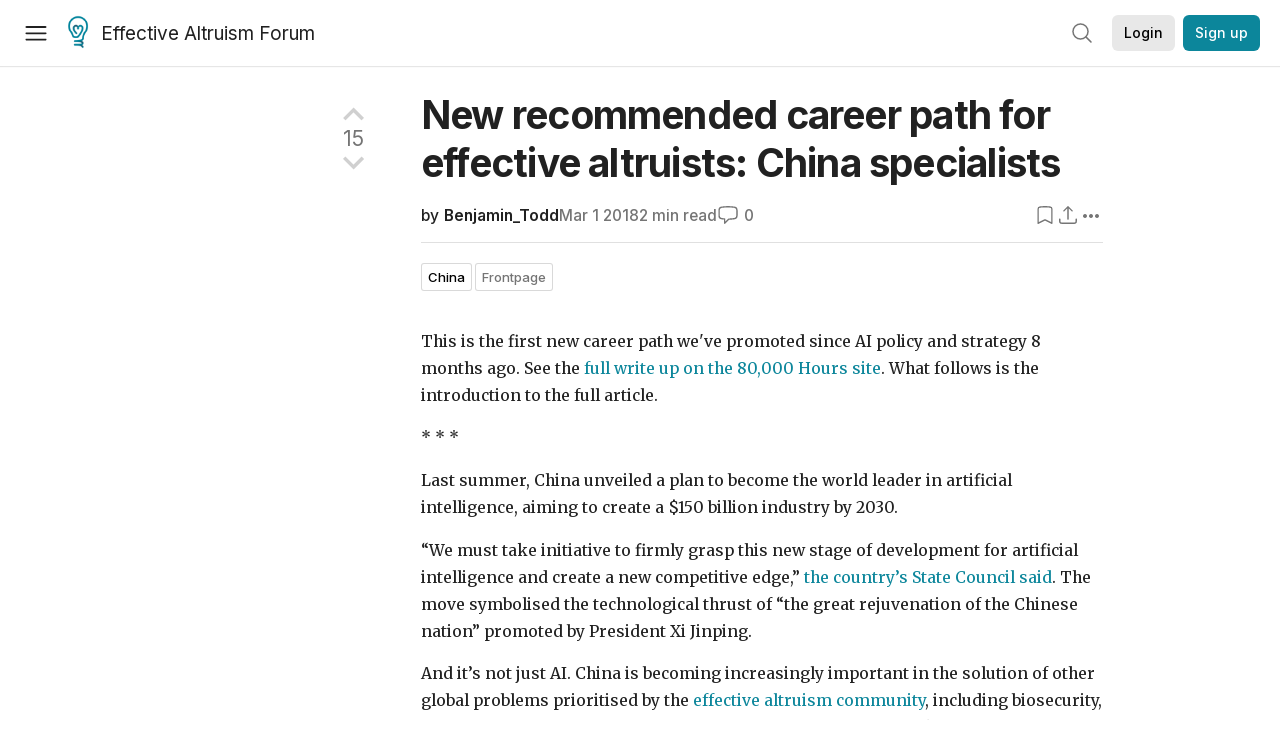

--- FILE ---
content_type: text/html; charset=utf-8
request_url: https://forum.effectivealtruism.org/posts/y4Kmnmf8meMix5DBc/new-recommended-career-path-for-effective-altruists-china
body_size: 17070
content:
<!doctype html>
<html lang="en">
<head>
<link rel="preload" as="style" href="/allStyles?hash=d8fa8304b38f50ada11e9588e98a52a637fcc8993133268fdfc8a67332ba7125&theme=%7B%22name%22%3A%22default%22%7D" /><link rel="preload" as="style" href="/allStyles?hash=9a2c530c76b1a8c52c67d9fc9c08c265758632926557993da2af83cb1b9eee5b&theme=%7B%22name%22%3A%22dark%22%7D" /><link rel="stylesheet" type="text/css" href="https://use.typekit.net/jvr1gjm.css"><link rel="stylesheet" type="text/css" href="https://use.typekit.net/tqv5rhd.css"><script>window.publicInstanceSettings = {"forumType":"EAForum","hasEvents":true,"title":"Effective Altruism Forum","tagline":"Effective altruism research, discussion and community updates","faviconUrl":"https://images.ctfassets.net/ohf186sfn6di/7J4cBC9SXCWMoqqCIqI0GI/affe205261bb8cff47501a0ada0f2268/ea-logo-square-1200x1200__1_.png?h=50","bingValidation":"956934807730F7902A92E4E5CF395944","forumSettings":{"tabTitle":"EA Forum","tabLongTitle":"Effective Altruism Forum","headerTitle":"Effective Altruism Forum","shortForumTitle":"EA Forum"},"siteNameWithArticle":"the EA Forum","taggingName":"topic","siteUrl":"https://forum.effectivealtruism.org","sentry":{"url":"https://3f843b521b2f4775bff13b82008b2f79@o241118.ingest.sentry.io/1413822","environment":"production","release":"2.1.0"},"aboutPostId":"ht2dScQTpeBXB6uMb","contactPostId":"jpqJKZm9JXgMTwSfg","introPostId":"wenu9kmeqdNfzKdFa","eaHomeSequenceId":"MWzftEpkb4Tpijjbu","eaHomeSequenceFirstPostId":"QFo7g3DFJHxYhqZue","eaHandbookPostId":"cN9Zu7dowefAfmNnH","debug":false,"testServer":false,"analytics":{"environment":"production"},"disallowCrawlers":false,"expectedDatabaseId":"de42c25fb2aa7e6db7a9298df0588d71","fmCrosspost":{"siteName":"LessWrong","baseUrl":"https://www.lesswrong.com/"},"allowTypeIIIPlayer":true,"botSite":{"redirectEnabled":true},"pg":{"idleTimeoutMs":60000},"verifyEmails":false,"hasCuratedPosts":true,"performanceMetricLogging":{"enabled":false},"twitterBot":{"enabled":false}}</script><link rel="shortcut icon" href="https://images.ctfassets.net/ohf186sfn6di/7J4cBC9SXCWMoqqCIqI0GI/affe205261bb8cff47501a0ada0f2268/ea-logo-square-1200x1200__1_.png?h=50"/><script>window.publicSettings = {"post":{"requestFeedbackKarmaLevel":200},"auth0":{"domain":"login.effectivealtruism.org","clientId":"XB2eN03HX6mJjOWYBAsw4o3hRPnhfo5q","connection":"Username-Password-Authentication"},"forum":{"postInterval":20,"maxPostsPerDay":10},"ipapi":{"apiKey":"IhJaJy9u2XHvm1WGLvYnhDZlS7h43iuaIPJbfUbLTIm5pL7MuR"},"type3":{"cutoffDate":"2023-05-01","karmaCutoff":100,"explicitlyAllowedPostIds":["m65R6pAAvd99BNEZL","Dtr8aHqCQSDhyueFZ","nzB7sphAgJDQGaLrG","6dsrwxHtCgYfJNptp","XCwNigouP88qhhei2","znFAeeKk566bCNMNE","bsE5t6qhGC65fEpzN","FpjQMYQmS3rWewZ83","jk7A3NMdbxp65kcJJ","omoZDu8ScNbot6kXS","hkimyETEo76hJ6NpW","pMsnCieusmYqGW26W","GsjmufaebreiaivF7","LpkXtFXdsRd4rG8Kb","KKzMMPpyv8NyYsJwG","mfAbsrd2ZahmwHq2G","qFfs5zXFGJaoXzb92","zu28unKfTHoxRWpGn","CfcvPBY9hdsenMHCr","JJuEKwRm3oDC3qce7","NFGEgEaLbtyrZ9dX3","pxALB46SEkwNbfiNS","CmGPp5p9RvTLuuzbt","QZy5gJ6JaxGtH7FQq","RQCTw3C59o4XsHvZ4","zdAst6ezi45cChRi6","oRx3LeqFdxN2JTANJ","KfqFLDkoccf8NQsQe","SatDeTkLtHiMrtDjc","i9RJjun327SnT3vW8","P52eSwfmwaN2uwrcM","euBJ4rgfhZBkmBDRT","M2gBGYWEQDnrPt6nb","XHZJ9i7QBtAJZ6byW","sqMgzYpvrdA6Dimfi","u8eif2FkHiaYiAdfH","cZCdfR2nxXQgrzESQ","8RcFQPiza2rvicNqw","2pNAPEQ8av3dQyXBX","yisrgRsi4v3uyhujw","jYT6c8ByLfDpYtwE9","4kqiHGrZh6Rj7EmEW","uLxjjdq6s94X5Yyoc","on34kaRXfQXMFvE6N","ATpxEPwCQWQAFf4XX","pseF3ZmY7uhLtdwss","wicAtfihz2JmPRgez","eyDDjYrG3i3PRGxtc","jSPGFxLmzJTYSZTK3","mCtZF5tbCYW2pRjhi","bDaQsDntmSZPgiSbd","2WS3i7eY4CdLH99eg","2iAwiBQm535ZSYSmo","EbvJRAvwtKAMBn2td","sLcQ4zdAnKZuMPp5u","6fzEkiiSjGn46aMWZ","hRJueS96CMLajeF57","apKTPEcRm6jSFaMya","HX9ZDGwwSxAab46N9","Bd7K4XCg4BGEaSetp","CkikpvdkkLLJHhLXL"]},"locale":"en","mapbox":{"apiKey":"pk.eyJ1IjoiY2VudHJlZm9yZWZmZWN0aXZlYWx0cnVpc20iLCJhIjoiY2txdWI4a3hqMDJ1cTJvcGJxdjhyNHBnbyJ9.MffE4UUmOgSecrNt60DSCw"},"petrov":{"afterTime":1635239887906,"beforeTime":1631226712000},"algolia":{"appId":"J261XPY4TF","searchKey":"a18008476db83aaca9b51b6444d80d18","indexPrefix":"test_","autoSyncIndexes":false},"botSite":{"url":"https://forum-bots.effectivealtruism.org","userAgentRegexes":{".*":[".*scalaj-http/.*",".*python-requests/.*",".*python-httpx/.*",".*okhttp/.*",".*axios/.*",".*PostmanRuntime/.*",".*WordPress/.*;.*",".*Go-http-client/.*",".*scrapy/.*"],"/all(p|P)osts\\?.*":[".*Mozilla/5.0.*AppleWebKit/537.36.*bingbot/.*",".*Mozilla/5.0.*YandexRenderResourcesBot/.*",".*Mozilla/5.0.*YandexBot/.*",".*Mozilla/5.0.*SemrushBot.*",".*Mozilla/5.0.*Googlebot/.*",".*Mozilla/5.0.*MegaIndex.ru/.*"]}},"datadog":{"rumSampleRate":0,"tracingSampleRate":100,"sessionReplaySampleRate":0},"logoUrl":"https://images.ctfassets.net/ohf186sfn6di/7J4cBC9SXCWMoqqCIqI0GI/affe205261bb8cff47501a0ada0f2268/ea-logo-square-1200x1200__1_.png?h=100","amaTagId":"nj9svkXCASvFayRrR","ckEditor":{"uploadUrl":"https://39669.cke-cs.com/easyimage/upload/","webSocketUrl":"39669.cke-cs.com/ws"},"debuggers":["twitter-bot"],"mailchimp":{"eaForumListId":"563e6dbcfa","forumDigestListId":"7457c7ff3e","eaNewsletterListId":"51c1df13ac"},"reCaptcha":{"apiKey":"6LdJj6QUAAAAAG6U6e_nhCnpY06M3og1tYuKhW5U"},"siteImage":"https://res.cloudinary.com/cea/image/upload/v1582740871/EA_Forum_OG_Image.png","cloudinary":{"cloudName":"cea","uploadPresetBanner":"dg6sakas","uploadPresetDigest":"kwiphued","uploadPresetProfile":"ckffb3g5","uploadPresetGridImage":"omqmhwsk","uploadPresetSpotlight":"dg6sakas","uploadPresetEventImage":"r8g0ckcq","uploadPresetSocialPreview":"xgsjqx55"},"googleMaps":{"apiKey":"AIzaSyB0udA9kJ6zx86V_PE1MQEj7nf6iypL6uU"},"moderation":{"reasonsForInitialReview":["mapLocation","firstPost","firstComment","contactedTooManyUsers","bio","website","profileImage"]},"buttonBurst":{"enabled":false},"adminAccount":{"email":"forum@effectivealtruism.org","username":"AdminTeam"},"annualReview":{"end":"2022-02-01","start":"2021-12-01","reviewPhaseEnd":"2022-01-15","nominationPhaseEnd":"2021-12-14","announcementPostPath":"/posts/jB7Ten8qmDszRMTho/forum-review-the-best-of-ea-2011-2020"},"showSmallpox":false,"batchHttpLink":{"batchMax":10},"intercomAppId":"xycbzvda","showEAGBanner":false,"elicitSourceId":"4M2468qIv","isProductionDB":true,"commentInterval":8,"elicitSourceURL":"https://forum.effectivealtruism.org","eventBannerLink":"/posts/iGvRmX9L7rsYTHedR/world-malaria-day-reflecting-on-past-victories-and","googleDocImport":{"enabled":true},"moderationEmail":"forum@effectivealtruism.org","openThreadTagId":"eTLv8KzwBGcDip9Wi","showEventBanner":false,"startHerePostId":"BsnGqnLzrLdmsYTGt","timeDecayFactor":0.8,"googleTagManager":{"apiKey":"GTM-5VK8D73"},"hasCookieConsent":true,"hasProminentLogo":true,"subforumTagSlugs":["software-engineering","bioethics","effective-giving","forecasting-and-estimation"],"frontpageAlgorithm":{"cacheDisabled":true,"daysAgoCutoff":21,"decayFactorSlowest":0.5},"legacyRouteAcronym":"ea","showHandbookBanner":false,"subforumCommentBonus":{"base":20,"duration":48,"exponent":0.3,"magnitude":100},"subforumIntroMessage":"\n<h2>What is a subforum?<\/h2>\n<p>Subforums are spaces for discussion, questions, and more\ndetailed posts about particular topics. Full posts in this\nspace may also appear on the Frontpage, and posts from other\nparts of the EA Forum may appear here if relevant tags are applied.\nDiscussions in this space will never appear elsewhere.<\/p>","defaultVisibilityTags":[{"tagId":"ZCihBFp5P64JCvQY6","tagName":"Community","filterMode":"Hidden"}],"showHomepageWrappedAd":false,"eventBannerMobileImage":"Banner/world_malaria_day_mobile.png","linkpostUrlPlaceholder":"http://johnsalvatier.org/blog/2017/reality-has-a-surprising-amount-of-detail","maxDocumentsPerRequest":5000,"defaultSequenceBannerId":"Banner/yeldubyolqpl3vqqy0m6.jpg","eventBannerDesktopImage":"Banner/world_malaria_day_web.png","useExperimentalTagStyle":false,"newUserIconKarmaThreshold":50,"hideUnreviewedAuthorComments":"2023-02-08T17:00:00","commentRateLimitDownvoteRatio":0.3,"commentRateLimitKarmaThreshold":30}</script><script>window.tabId = null</script><script>window.isReturningVisitor = false</script><script async src="/js/bundle.js?hash=329d41c482155ffd1b4b2cf79fb5dcbbbfd2a8745a4a00217b5703d56894a1a7"></script><meta data-react-helmet="true" charSet="utf-8"/><meta data-react-helmet="true" name="viewport" content="width=device-width, initial-scale=1"/><title data-react-helmet="true">New recommended career path for effective altruists: China specialists — EA Forum</title><meta data-react-helmet="true" name="twitter:image:src" content="https://res.cloudinary.com/cea/image/upload/v1582740871/EA_Forum_OG_Image.png"/><meta data-react-helmet="true" property="og:image" content="https://res.cloudinary.com/cea/image/upload/v1582740871/EA_Forum_OG_Image.png"/><meta data-react-helmet="true" http-equiv="Accept-CH" content="DPR, Viewport-Width, Width"/><meta data-react-helmet="true" property="og:title" content="New recommended career path for effective altruists: China specialists — EA Forum"/><meta data-react-helmet="true" name="description" content="This is the first new career path we&#x27;ve promoted since AI policy and strategy 8 months ago. See the full write up on the 80,000 Hours site. What foll…"/><meta data-react-helmet="true" name="twitter:description" content="This is the first new career path we&#x27;ve promoted since AI policy and strategy 8 months ago. See the full write up on the 80,000 Hours site. What foll…"/><meta data-react-helmet="true" property="og:type" content="article"/><meta data-react-helmet="true" property="og:url" content="https://forum.effectivealtruism.org/posts/y4Kmnmf8meMix5DBc/new-recommended-career-path-for-effective-altruists-china"/><meta data-react-helmet="true" property="og:description" content="This is the first new career path we&#x27;ve promoted since AI policy and strategy 8 months ago. See the full write up on the 80,000 Hours site. What foll…"/><meta data-react-helmet="true" http-equiv="delegate-ch" content="sec-ch-dpr https://res.cloudinary.com;"/><meta data-react-helmet="true" name="citation_title" content="New recommended career path for effective altruists: China specialists"/><meta data-react-helmet="true" name="citation_author" content="Benjamin_Todd"/><link data-react-helmet="true" rel="sitemap" type="application/xml" title="Sitemap" href="/sitemap.xml"/><link data-react-helmet="true" rel="canonical" href="https://forum.effectivealtruism.org/posts/y4Kmnmf8meMix5DBc/new-recommended-career-path-for-effective-altruists-china"/><link data-react-helmet="true" rel="alternate" type="application/rss+xml" href="https://forum.effectivealtruism.org/feed.xml"/><meta name="twitter:card" content="summary"/><link data-react-helmet="true" rel="stylesheet" href="https://fonts.googleapis.com/css?family=Merriweather:300,300italic,400,400italic,500,500italic,600,600italic,700,700italic&amp;subset=all"/><link data-react-helmet="true" rel="stylesheet" href="https://fonts.googleapis.com/css?family=Inter:300,300italic,400,400italic,450,450italic,500,500italic,600,600italic,700,700italic"/><script data-react-helmet="true" type="application/ld+json">{"@context":"http://schema.org","@type":"DiscussionForumPosting","url":"https://forum.effectivealtruism.org/posts/y4Kmnmf8meMix5DBc/new-recommended-career-path-for-effective-altruists-china","text":"<html><body><p>This is the first new career path we&apos;ve promoted since AI policy and strategy 8 months ago. See the <a href=\"https://80000hours.org/articles/china-careers/\">full write up on the 80,000 Hours site<\/a>. What follows is the introduction to the full article.<\/p>\n<p>* * *<\/p>\n<p>Last summer, China unveiled a plan to become the world leader in artificial intelligence, aiming to create a $150 billion industry by 2030.<\/p>\n<p>&#x201C;We must take initiative to firmly grasp this new stage of development for artificial intelligence and create a new competitive edge,&#x201D;&#xA0;<a href=\"https://www.reuters.com/article/us-china-ai/china-aims-to-become-world-leader-in-ai-challenges-u-s-dominance-idUSKBN1A5103\">the country&#x2019;s State Council said<\/a>. The move symbolised the technological thrust of &#x201C;the great rejuvenation of the Chinese nation&#x201D; promoted by President Xi Jinping.<\/p>\n<p>And it&#x2019;s not just AI. China is becoming increasingly important in the solution of other global problems prioritised by the&#xA0;<a href=\"https://www.effectivealtruism.org/\">effective altruism community<\/a>, including biosecurity, factory farming and nuclear security. But few in the community know much about the country, and coordination between Chinese and Western organisations seems like it could be improved a great deal.<\/p>\n<p>This suggests that a high-impact career path could be to develop expertise in the intersection between China, effective altruism and pressing global issues. Once you&#x2019;ve attained this expertise, you can use it to carry out research into global priorities or AI strategy; work in governments setting relevant areas of China-West policy, advise Western groups on how to work together with their Chinese counterparts, and other projects that we&#x2019;ll sketch below.<\/p>\n<p>For this reason, we&#x2019;ve added &#x201C;China specialists&#x201D; to the list of priority career paths we&#x2019;re preparing to publish. Although there&#x2019;s still much we don&#x2019;t understand about this area, we think it&#x2019;s an option especially worth considering if you&#x2019;re aligned with the effective altruism community, have an interest in China, and are relatively good at humanities compared to quantitative skills.<\/p>\n<p>In the rest of this article, we explain why understanding China is valuable. Then, we suggest concrete career steps you could take along this path, both in the short and long term, whether you have a Chinese or Western background. We&#x2019;ll also explain why we don&#x2019;t think&#xA0;<em>outreach<\/em>&#xA0;in China is a good idea right now.<\/p>\n<p>There are already several people going down this path, but we need a lot more expertise and connections. In the next few years, it seems useful for up to 10-20 people in the community to develop significant expertise across the relevant topics.<\/p>\n<p>For this reason, we recently began working with a part-time specialist advisor focused on China, who co-authored this post, and can provide one-on-on-one advice, introductions to others working in this area, and help finding funding.<\/p>\n<p>What follows:<\/p>\n<ul>\n<li><span><span>Why is it important to understand China?<\/span><\/span><\/li>\n<li><span><span>Which topics are most important to understand?<\/span><\/span><\/li>\n<li><span><span>Why we don&apos;t want to do &quot;outreach&quot; in China.<\/span><\/span><\/li>\n<li><span><span>How you can start a career in this area.<\/span><\/span><\/li>\n<li><span><span>If you already have knowledge of China, what to do.&#xA0;<\/span><\/span><\/li>\n<li><span><span>Who is a good fit for this option.<\/span><\/span><\/li>\n<li><span><span>How Russia and India compare.<\/span><\/span><\/li>\n<\/ul>\n<p>&#xA0;<\/p>\n<p><a href=\"https://80000hours.typeform.com/to/hgspaj?src=article__EAForum&amp;int_campaign=article__china-careers&amp;utm_campaign=article__china-careers\">Let us know<\/a> if you&apos;re interested in&#xA0;entering this path.<\/p>\n<p><a href=\"https://80000hours.org/articles/china-careers/\">Read the full article.<\/a><\/p>\n<p>&#xA0;<\/p><\/body><\/html>","mainEntityOfPage":{"@type":"WebPage","@id":"https://forum.effectivealtruism.org/posts/y4Kmnmf8meMix5DBc/new-recommended-career-path-for-effective-altruists-china"},"headline":"New recommended career path for effective altruists: China specialists","description":"This is the first new career path we've promoted since AI policy and strategy 8 months ago. See the full write up on the 80,000 Hours site. What foll…","datePublished":"2018-03-01T21:18:46.124Z","about":[{"@type":"Thing","name":"China","url":"https://forum.effectivealtruism.org/topics/china","description":"<p>The <strong>China<\/strong> tag is for posts that are about China, that address how China is relevant to various issues EAs care about, or that are relevant to how one could have an impact by engaging with China.<\/p><h2>Further reading<\/h2><p>Wiblin, Robert &amp; Keiran Harris (2020) <a href=\"https://80000hours.org/podcast/episodes/jeffrey-ding-china-ai-dream/\">China, its AI dream, and what we get wrong about both<\/a>, <i>80,000 Hours<\/i>, February 6.<br><i>An extended interview with Jeff Ding about China's AI strategy<\/i>.<\/p><h2>Related entries<\/h2><p><a href=\"https://forum.effectivealtruism.org/tag/global-outreach\">global outreach<\/a> | <a href=\"https://forum.effectivealtruism.org/tag/international-relations\">international relations<\/a><\/p>"}],"author":[{"@type":"Person","name":"Benjamin_Todd","url":"https://forum.effectivealtruism.org/users/benjamin_todd"}],"interactionStatistic":[{"@type":"InteractionCounter","interactionType":{"@type":"http://schema.org/CommentAction"},"userInteractionCount":0},{"@type":"InteractionCounter","interactionType":{"@type":"http://schema.org/LikeAction"},"userInteractionCount":15}]}</script><script>window.themeOptions = {"name":"auto"}</script><style id="jss-insertion-start"></style><style id="jss-insertion-end"></style><style id="main-styles">@import url("/allStyles?hash=d8fa8304b38f50ada11e9588e98a52a637fcc8993133268fdfc8a67332ba7125&theme=%7B%22name%22%3A%22default%22%7D") screen and (prefers-color-scheme: light);
@import url("/allStyles?hash=9a2c530c76b1a8c52c67d9fc9c08c265758632926557993da2af83cb1b9eee5b&theme=%7B%22name%22%3A%22dark%22%7D") screen and (prefers-color-scheme: dark);
@import url("/allStyles?hash=d8fa8304b38f50ada11e9588e98a52a637fcc8993133268fdfc8a67332ba7125&theme=%7B%22name%22%3A%22default%22%7D") print;
</style></head>
<body class="welcomeBoxABTest_control twoLineEventsSidebar_expanded">
<div id="react-app"><link rel="preload" as="image" href="https://images.ctfassets.net/ohf186sfn6di/7J4cBC9SXCWMoqqCIqI0GI/affe205261bb8cff47501a0ada0f2268/ea-logo-square-1200x1200__1_.png?h=100"/><div class="wrapper" id="wrapper"><noscript class="noscript-warning"> This website requires javascript to properly function. Consider activating javascript to get access to all site functionality. </noscript><noscript><iframe src="https://www.googletagmanager.com/ns.html?id=GTM-5VK8D73" height="0" width="0" style="display:none;visibility:hidden"></iframe></noscript><div class="Header-root"><div style="height:66px" class="Header-headroom headroom-wrapper"><div class="headroom headroom--unfixed"><header class="Header-appBar"><div class="MuiToolbar-root MuiToolbar-regular"><button tabindex="0" class="MuiButtonBase-root MuiIconButton-root MuiIconButton-colorInherit Header-menuButton" type="button" aria-label="Menu"><span class="MuiIconButton-label"><svg width="20" height="20" viewBox="0 0 20 20" fill="none" xmlns="http://www.w3.org/2000/svg" class="Header-icon ForumIcon-root"><path d="M2 5H18M2 10.25H18M2 15.5H18" stroke="currentColor" stroke-width="1.5" stroke-linecap="round" stroke-linejoin="round"></path></svg></span><span class="MuiTouchRipple-root"></span></button><h2 class="Typography-root Typography-title Header-title"><div class="Header-hideSmDown"><div class="Header-titleSubtitleContainer"><div class="Header-titleFundraiserContainer"><a class="Header-titleLink" href="/"><div class="Header-siteLogo"><img class="SiteLogo-root" src="https://images.ctfassets.net/ohf186sfn6di/7J4cBC9SXCWMoqqCIqI0GI/affe205261bb8cff47501a0ada0f2268/ea-logo-square-1200x1200__1_.png?h=100" title="Effective Altruism Forum" alt="Effective Altruism Forum Logo"/></div>Effective Altruism Forum</a></div></div></div><div class="Header-hideMdUp Header-titleFundraiserContainer"><a class="Header-titleLink" href="/"><div class="Header-siteLogo"><img class="SiteLogo-root" src="https://images.ctfassets.net/ohf186sfn6di/7J4cBC9SXCWMoqqCIqI0GI/affe205261bb8cff47501a0ada0f2268/ea-logo-square-1200x1200__1_.png?h=100" title="Effective Altruism Forum" alt="Effective Altruism Forum Logo"/></div>EA Forum</a></div></h2><div class="Header-rightHeaderItems"><div class="SearchBar-root"><div class="SearchBar-rootChild"><div class="SearchBar-searchInputArea SearchBar-searchInputAreaSmall"><div><button tabindex="0" class="MuiButtonBase-root MuiIconButton-root SearchBar-searchIconButton SearchBar-searchIconButtonSmall" type="button"><span class="MuiIconButton-label"><svg xmlns="http://www.w3.org/2000/svg" fill="none" viewBox="0 0 24 24" stroke-width="1.5" stroke="currentColor" aria-hidden="true" class="SearchBar-searchIcon ForumIcon-root"><path stroke-linecap="round" stroke-linejoin="round" d="M21 21l-5.197-5.197m0 0A7.5 7.5 0 105.196 5.196a7.5 7.5 0 0010.607 10.607z"></path></svg></span><span class="MuiTouchRipple-root"></span></button></div><div></div></div></div></div><div class="UsersAccountMenu-root"><button tabindex="0" class="MuiButtonBase-root MuiButton-root MuiButton-contained MuiButton-containedPrimary MuiButton-raised MuiButton-raisedPrimary EAButton-root UsersAccountMenu-login EAButton-variantContained EAButton-greyContained" type="button" data-testid="user-login-button"><span class="MuiButton-label">Login</span><span class="MuiTouchRipple-root"></span></button><button tabindex="0" class="MuiButtonBase-root MuiButton-root MuiButton-contained MuiButton-containedPrimary MuiButton-raised MuiButton-raisedPrimary EAButton-root UsersAccountMenu-signUp EAButton-variantContained" type="button" data-testid="user-signup-button"><span class="MuiButton-label">Sign up</span><span class="MuiTouchRipple-root"></span></button></div></div></div></header></div></div></div><div class=""><div class="Layout-searchResultsArea"></div><div class="Layout-main Layout-whiteBackground Layout-mainNoFooter"><div><div class="PostsPage-readingProgressBar"></div><div class="ToCColumn-root ToCColumn-tocActivated"><div class="ToCColumn-header"><div class="PostsPage-title"><div class="PostsPage-centralColumn"><div class="PostsPagePostHeader-header"><div class="PostsPagePostHeader-headerLeft"><div><h1 class="Typography-root Typography-display3 PostsPageTitle-root"><a class="PostsPageTitle-link" href="/posts/y4Kmnmf8meMix5DBc/new-recommended-career-path-for-effective-altruists-china">New recommended career path for effective altruists: China<!-- --> <span class="PostsPageTitle-lastWord">specialists</span></a></h1></div><div class="PostsPagePostHeader-authorAndSecondaryInfo"><div class="PostsPagePostHeader-authorInfo"><div class="PostsPagePostHeader-authors"><span class="Typography-root Typography-body1 PostsAuthors-root">by <span class="PostsAuthors-authorName"><span><span class=""><a class="UsersNameDisplay-noColor" href="/users/benjamin_todd?from=post_header">Benjamin_Todd</a></span></span></span></span></div></div><div class="PostsPagePostHeader-secondaryInfo"><div class="PostsPagePostHeader-secondaryInfoLeft"><span class="LWTooltip-root"><span class="PostsPageDate-date"><time dateTime="2018-03-01T21:18:46.124Z">Mar 1 2018</time></span></span><span class="LWTooltip-root"><span class="ReadTime-root">2<!-- --> min read</span></span><span class="LWTooltip-root"><a class="PostsPagePostHeader-secondaryInfoLink"><svg xmlns="http://www.w3.org/2000/svg" fill="none" viewBox="0 0 24 24" stroke-width="1.5" stroke="currentColor" aria-hidden="true" class="PostsPagePostHeader-commentIcon ForumIcon-root"><path stroke-linecap="round" stroke-linejoin="round" d="M2.25 12.76c0 1.6 1.123 2.994 2.707 3.227 1.087.16 2.185.283 3.293.369V21l4.076-4.076a1.526 1.526 0 011.037-.443 48.282 48.282 0 005.68-.494c1.584-.233 2.707-1.626 2.707-3.228V6.741c0-1.602-1.123-2.995-2.707-3.228A48.394 48.394 0 0012 3c-2.392 0-4.744.175-7.043.513C3.373 3.746 2.25 5.14 2.25 6.741v6.018z"></path></svg> <!-- -->0</a></span></div><div class="PostsPagePostHeader-secondaryInfoRight"><span class="LWTooltip-root"><span class="BookmarkButton-container"><svg xmlns="http://www.w3.org/2000/svg" fill="none" viewBox="0 0 24 24" stroke-width="1.5" stroke="currentColor" aria-hidden="true" class="PostsPagePostHeader-bookmarkButton ForumIcon-root"><path stroke-linecap="round" stroke-linejoin="round" d="M17.593 3.322c1.1.128 1.907 1.077 1.907 2.185V21L12 17.25 4.5 21V5.507c0-1.108.806-2.057 1.907-2.185a48.507 48.507 0 0111.186 0z"></path></svg> </span></span><div class="SharePostButton-root"><div><span class="LWTooltip-root"><svg xmlns="http://www.w3.org/2000/svg" fill="none" viewBox="0 0 24 24" stroke-width="1.5" stroke="currentColor" aria-hidden="true" class="SharePostButton-icon ForumIcon-root"><path stroke-linecap="round" stroke-linejoin="round" d="M3 16.5v2.25A2.25 2.25 0 005.25 21h13.5A2.25 2.25 0 0021 18.75V16.5m-13.5-9L12 3m0 0l4.5 4.5M12 3v13.5"></path></svg></span></div></div><span class="PostsPagePostHeader-actions"><div class="PostActionsButton-root"><div><svg class="MuiSvgIcon-root PostActionsButton-icon" focusable="false" viewBox="0 0 24 24" aria-hidden="true" role="presentation"><path fill="none" d="M0 0h24v24H0z"></path><path d="M6 10c-1.1 0-2 .9-2 2s.9 2 2 2 2-.9 2-2-.9-2-2-2zm12 0c-1.1 0-2 .9-2 2s.9 2 2 2 2-.9 2-2-.9-2-2-2zm-6 0c-1.1 0-2 .9-2 2s.9 2 2 2 2-.9 2-2-.9-2-2-2z"></path></svg></div></div></span></div></div></div></div><div class="PostsPagePostHeader-headerVote"><div class="PostsVoteDefault-voteBlock"><div class="PostsVoteDefault-upvote"><button tabindex="0" class="MuiButtonBase-root MuiIconButton-root VoteArrowIconHollow-root VoteArrowIconHollow-up" type="button"><span class="MuiIconButton-label"><svg class="MuiSvgIcon-root VoteArrowIconHollow-smallArrow" focusable="false" viewBox="6 6 12 12" aria-hidden="true" role="presentation" style="color:inherit"><path d="M7.41 15.41L12 10.83l4.59 4.58L18 14l-6-6-6 6z"></path><path fill="none" d="M0 0h24v24H0z"></path></svg><svg class="MuiSvgIcon-root VoteArrowIconHollow-bigArrow VoteArrowIconHollow-exited" focusable="false" viewBox="6 6 12 12" aria-hidden="true" role="presentation"><path d="M7.41 15.41L12 10.83l4.59 4.58L18 14l-6-6-6 6z"></path><path fill="none" d="M0 0h24v24H0z"></path></svg></span></button></div><div class="PostsVoteDefault-voteScores"><span><h1 class="Typography-root Typography-headline PostsVoteDefault-voteScore">15</h1></span></div><div class="PostsVoteDefault-downvote"><button tabindex="0" class="MuiButtonBase-root MuiIconButton-root VoteArrowIconHollow-root VoteArrowIconHollow-down" type="button"><span class="MuiIconButton-label"><svg class="MuiSvgIcon-root VoteArrowIconHollow-smallArrow" focusable="false" viewBox="6 6 12 12" aria-hidden="true" role="presentation" style="color:inherit"><path d="M7.41 15.41L12 10.83l4.59 4.58L18 14l-6-6-6 6z"></path><path fill="none" d="M0 0h24v24H0z"></path></svg><svg class="MuiSvgIcon-root VoteArrowIconHollow-bigArrow VoteArrowIconHollow-exited" focusable="false" viewBox="6 6 12 12" aria-hidden="true" role="presentation"><path d="M7.41 15.41L12 10.83l4.59 4.58L18 14l-6-6-6 6z"></path><path fill="none" d="M0 0h24v24H0z"></path></svg></span></button></div></div></div></div><div class="PostsPagePostHeader-headerFooter"><div class="PostsPagePostHeader-tagSection"><span class="FooterTagList-root FooterTagList-allowTruncate FooterTagList-overrideMargins"><span class=""><span class="FooterTag-root"><a href="/topics/china"><span class="FooterTag-name">China</span></a></span></span><a class="FooterTagList-postTypeLink" href="/about#Finding_content"><span class="LWTooltip-root"><div class="FooterTagList-frontpageOrPersonal">Frontpage</div></span></a></span></div></div></div></div></div><div class="ToCColumn-gap1"></div><div class="ToCColumn-content"><div id="postBody" class="PostsPage-centralColumn PostsPage-postBody PostsPage-audioPlayerHidden"><div class="PostsPage-postContent instapaper_body ContentStyles-base content ContentStyles-postBody"><div id="postContent"><div><div><div><p>This is the first new career path we&#x27;ve promoted since AI policy and strategy 8 months ago. See the <span><span><a href="https://80000hours.org/articles/china-careers/">full write up on the 80,000 Hours site</a></span></span>. What follows is the introduction to the full article.</p>
<p>* * *</p>
<p>Last summer, China unveiled a plan to become the world leader in artificial intelligence, aiming to create a $150 billion industry by 2030.</p>
<p>“We must take initiative to firmly grasp this new stage of development for artificial intelligence and create a new competitive edge,” <span><span><a href="https://www.reuters.com/article/us-china-ai/china-aims-to-become-world-leader-in-ai-challenges-u-s-dominance-idUSKBN1A5103">the country’s State Council said</a></span></span>. The move symbolised the technological thrust of “the great rejuvenation of the Chinese nation” promoted by President Xi Jinping.</p>
<p>And it’s not just AI. China is becoming increasingly important in the solution of other global problems prioritised by the <span><span><a href="https://www.effectivealtruism.org/">effective altruism community</a></span></span>, including biosecurity, factory farming and nuclear security. But few in the community know much about the country, and coordination between Chinese and Western organisations seems like it could be improved a great deal.</p>
<p>This suggests that a high-impact career path could be to develop expertise in the intersection between China, effective altruism and pressing global issues. Once you’ve attained this expertise, you can use it to carry out research into global priorities or AI strategy; work in governments setting relevant areas of China-West policy, advise Western groups on how to work together with their Chinese counterparts, and other projects that we’ll sketch below.</p>
<p>For this reason, we’ve added “China specialists” to the list of priority career paths we’re preparing to publish. Although there’s still much we don’t understand about this area, we think it’s an option especially worth considering if you’re aligned with the effective altruism community, have an interest in China, and are relatively good at humanities compared to quantitative skills.</p>
<p>In the rest of this article, we explain why understanding China is valuable. Then, we suggest concrete career steps you could take along this path, both in the short and long term, whether you have a Chinese or Western background. We’ll also explain why we don’t think <em>outreach</em> in China is a good idea right now.</p>
<p>There are already several people going down this path, but we need a lot more expertise and connections. In the next few years, it seems useful for up to 10-20 people in the community to develop significant expertise across the relevant topics.</p>
<p>For this reason, we recently began working with a part-time specialist advisor focused on China, who co-authored this post, and can provide one-on-on-one advice, introductions to others working in this area, and help finding funding.</p>
<p>What follows:</p>
<ul>
<li><span><span>Why is it important to understand China?</span></span></li>
<li><span><span>Which topics are most important to understand?</span></span></li>
<li><span><span>Why we don&#x27;t want to do &quot;outreach&quot; in China.</span></span></li>
<li><span><span>How you can start a career in this area.</span></span></li>
<li><span><span>If you already have knowledge of China, what to do. </span></span></li>
<li><span><span>Who is a good fit for this option.</span></span></li>
<li><span><span>How Russia and India compare.</span></span></li>
</ul>
<p> </p>
<p><span><span><a href="https://80000hours.typeform.com/to/hgspaj?src=article__EAForum&amp;int_campaign=article__china-careers&amp;utm_campaign=article__china-careers">Let us know</a></span></span> if you&#x27;re interested in entering this path.</p>
<p><span><span><a href="https://80000hours.org/articles/china-careers/">Read the full article.</a></span></span></p>
<p> </p></div></div></div></div></div></div><div class="PostsPage-centralColumn PostsPage-betweenPostAndComments"><div class="PostsPagePostFooter-footerSection"><div class="PostsPagePostFooter-voteBottom"><div class="EAEmojisVoteOnPost-root"><div class="PostsVoteDefault-voteBlockHorizontal"><div class="PostsVoteDefault-upvoteHorizontal"><button tabindex="0" class="MuiButtonBase-root MuiIconButton-root VoteArrowIconHollow-root VoteArrowIconHollow-up" type="button"><span class="MuiIconButton-label"><svg class="MuiSvgIcon-root VoteArrowIconHollow-smallArrow" focusable="false" viewBox="6 6 12 12" aria-hidden="true" role="presentation" style="color:inherit"><path d="M7.41 15.41L12 10.83l4.59 4.58L18 14l-6-6-6 6z"></path><path fill="none" d="M0 0h24v24H0z"></path></svg><svg class="MuiSvgIcon-root VoteArrowIconHollow-bigArrow VoteArrowIconHollow-exited" focusable="false" viewBox="6 6 12 12" aria-hidden="true" role="presentation"><path d="M7.41 15.41L12 10.83l4.59 4.58L18 14l-6-6-6 6z"></path><path fill="none" d="M0 0h24v24H0z"></path></svg></span></button></div><div class="PostsVoteDefault-voteScoresHorizontal"><span><h1 class="Typography-root Typography-headline PostsVoteDefault-voteScore">15</h1></span></div><div class="PostsVoteDefault-downvoteHorizontal"><button tabindex="0" class="MuiButtonBase-root MuiIconButton-root VoteArrowIconHollow-root VoteArrowIconHollow-down" type="button"><span class="MuiIconButton-label"><svg class="MuiSvgIcon-root VoteArrowIconHollow-smallArrow" focusable="false" viewBox="6 6 12 12" aria-hidden="true" role="presentation" style="color:inherit"><path d="M7.41 15.41L12 10.83l4.59 4.58L18 14l-6-6-6 6z"></path><path fill="none" d="M0 0h24v24H0z"></path></svg><svg class="MuiSvgIcon-root VoteArrowIconHollow-bigArrow VoteArrowIconHollow-exited" focusable="false" viewBox="6 6 12 12" aria-hidden="true" role="presentation"><path d="M7.41 15.41L12 10.83l4.59 4.58L18 14l-6-6-6 6z"></path><path fill="none" d="M0 0h24v24H0z"></path></svg></span></button></div></div><div class="EAEmojisVoteOnPost-divider EAEmojisVoteOnPost-hideOnMobile"></div><div class="EAEmojisVoteOnPost-reacts EAEmojisVoteOnPost-hideOnMobile"><span class="LWTooltip-root"><div role="button" class="EAReactsSection-button EAReactsSection-buttonLarge"><div class="EAReactsSection-emojiPreview"><svg width="12" height="12" viewBox="0 0 12 12" fill="none" xmlns="http://www.w3.org/2000/svg"><path id="Vector (Stroke)" d="M11.5419 2.12049C11.7994 1.762 11.737 1.24987 11.3935 0.972329C11.0428 0.688906 10.5419 0.764291 10.2795 1.12957L4.54399 9.11368L1.65149 6.04587C1.34241 5.71806 0.836155 5.71806 0.52708 6.04587C0.224307 6.36699 0.224307 6.88303 0.527079 7.20416L4.06278 10.9541C4.22277 11.1238 4.44712 11.2146 4.67877 11.1981C4.91025 11.1816 5.11998 11.06 5.25616 10.8705L11.5419 2.12049Z" fill="currentColor" stroke="currentColor" stroke-width="0.4" stroke-linecap="round" stroke-linejoin="round"></path></svg></div><div>0</div></div></span><span class="LWTooltip-root"><div role="button" class="EAReactsSection-button EAReactsSection-buttonLarge"><div class="EAReactsSection-emojiPreview"><svg width="12" height="12" viewBox="0 0 12 12" fill="none" xmlns="http://www.w3.org/2000/svg"><path id="Union" d="M2.28033 1.21967C1.98744 0.926777 1.51256 0.926777 1.21967 1.21967C0.926777 1.51256 0.926777 1.98744 1.21967 2.28033L4.93934 6L1.21967 9.71967C0.926777 10.0126 0.926777 10.4874 1.21967 10.7803C1.51256 11.0732 1.98744 11.0732 2.28033 10.7803L6 7.06066L9.71967 10.7803C10.0126 11.0732 10.4874 11.0732 10.7803 10.7803C11.0732 10.4874 11.0732 10.0126 10.7803 9.71967L7.06066 6L10.7803 2.28033C11.0732 1.98744 11.0732 1.51256 10.7803 1.21967C10.4874 0.926777 10.0126 0.926777 9.71967 1.21967L6 4.93934L2.28033 1.21967Z" fill="currentColor" stroke="currentColor" stroke-width="0.5" stroke-linecap="round" stroke-linejoin="round"></path></svg></div><div>0</div></div></span><div role="button" class="EAReactsSection-button EAReactsSection-buttonLarge"><span class="LWTooltip-root"><svg width="20" height="18" viewBox="0 0 20 18" fill="none" xmlns="http://www.w3.org/2000/svg" class="EAReactsSection-addEmojiIcon EAReactsSection-addEmojiIconLarge"><rect x="14.75" width="1.5" height="7.5" rx="0.2" fill="currentColor"></rect><rect x="11.75" y="4.5" width="1.5" height="7.5" rx="0.2" transform="rotate(-90 11.75 4.5)" fill="currentColor"></rect><circle cx="6" cy="8.25" r="1.25" fill="currentColor"></circle><circle cx="11.5" cy="8.25" r="1.25" fill="currentColor"></circle><path d="M8.74999 14C9.28048 14 9.78913 13.7892 10.1643 13.4141C10.5392 13.0392 10.75 12.5305 10.75 12C10.7481 11.648 10.6522 11.3027 10.4726 11H7.02744C6.84783 11.3027 6.75192 11.648 6.75 12C6.75 12.5305 6.96083 13.0392 7.33575 13.4141C7.71084 13.7892 8.21951 14 8.74999 14Z" fill="currentColor"></path><path fill-rule="evenodd" clip-rule="evenodd" d="M8.75586 1.9375C8.75391 1.9375 8.75195 1.9375 8.75 1.9375C4.33172 1.9375 0.75 5.51922 0.75 9.9375C0.75 14.3558 4.33172 17.9375 8.75 17.9375C13.0061 17.9375 16.4859 14.6139 16.7357 10.4205H15.2323C14.9852 13.7848 12.1774 16.4375 8.75 16.4375C5.16015 16.4375 2.25 13.5274 2.25 9.9375C2.25 6.34765 5.16015 3.4375 8.75 3.4375C8.75195 3.4375 8.75391 3.4375 8.75586 3.4375V1.9375Z" fill="currentColor"></path></svg></span></div></div></div></div><div class="PostsPagePostFooter-secondaryInfoRight"><span class="LWTooltip-root"><span class="BookmarkButton-container"><svg xmlns="http://www.w3.org/2000/svg" fill="none" viewBox="0 0 24 24" stroke-width="1.5" stroke="currentColor" aria-hidden="true" class="PostsPagePostFooter-bookmarkButton ForumIcon-root"><path stroke-linecap="round" stroke-linejoin="round" d="M17.593 3.322c1.1.128 1.907 1.077 1.907 2.185V21L12 17.25 4.5 21V5.507c0-1.108.806-2.057 1.907-2.185a48.507 48.507 0 0111.186 0z"></path></svg> </span></span><div class="SharePostButton-root"><div><span class="LWTooltip-root"><svg xmlns="http://www.w3.org/2000/svg" fill="none" viewBox="0 0 24 24" stroke-width="1.5" stroke="currentColor" aria-hidden="true" class="SharePostButton-icon ForumIcon-root"><path stroke-linecap="round" stroke-linejoin="round" d="M3 16.5v2.25A2.25 2.25 0 005.25 21h13.5A2.25 2.25 0 0021 18.75V16.5m-13.5-9L12 3m0 0l4.5 4.5M12 3v13.5"></path></svg></span></div></div><span class="PostsPagePostFooter-actions"><div class="PostActionsButton-root"><div><svg class="MuiSvgIcon-root PostActionsButton-icon" focusable="false" viewBox="0 0 24 24" aria-hidden="true" role="presentation"><path fill="none" d="M0 0h24v24H0z"></path><path d="M6 10c-1.1 0-2 .9-2 2s.9 2 2 2 2-.9 2-2-.9-2-2-2zm12 0c-1.1 0-2 .9-2 2s.9 2 2 2 2-.9 2-2-.9-2-2-2zm-6 0c-1.1 0-2 .9-2 2s.9 2 2 2 2-.9 2-2-.9-2-2-2z"></path></svg></div></div></span></div></div><div class="EAEmojisVoteOnPostSecondary-root"><div class="EAEmojisVoteOnPostSecondary-divider"></div><div class="SectionTitle-root"><h1 id="reactions" class="Typography-root Typography-display1 SectionTitle-title EAEmojisVoteOnPostSecondary-heading">Reactions</h1><div class="SectionTitle-children"></div></div><div class="EAEmojisVoteOnPostSecondary-reacts"><span class="LWTooltip-root"><div role="button" class="EAReactsSection-button EAReactsSection-buttonLarge"><div class="EAReactsSection-emojiPreview"><svg width="12" height="12" viewBox="0 0 12 12" fill="none" xmlns="http://www.w3.org/2000/svg"><path id="Vector (Stroke)" d="M11.5419 2.12049C11.7994 1.762 11.737 1.24987 11.3935 0.972329C11.0428 0.688906 10.5419 0.764291 10.2795 1.12957L4.54399 9.11368L1.65149 6.04587C1.34241 5.71806 0.836155 5.71806 0.52708 6.04587C0.224307 6.36699 0.224307 6.88303 0.527079 7.20416L4.06278 10.9541C4.22277 11.1238 4.44712 11.2146 4.67877 11.1981C4.91025 11.1816 5.11998 11.06 5.25616 10.8705L11.5419 2.12049Z" fill="currentColor" stroke="currentColor" stroke-width="0.4" stroke-linecap="round" stroke-linejoin="round"></path></svg></div><div>0</div></div></span><span class="LWTooltip-root"><div role="button" class="EAReactsSection-button EAReactsSection-buttonLarge"><div class="EAReactsSection-emojiPreview"><svg width="12" height="12" viewBox="0 0 12 12" fill="none" xmlns="http://www.w3.org/2000/svg"><path id="Union" d="M2.28033 1.21967C1.98744 0.926777 1.51256 0.926777 1.21967 1.21967C0.926777 1.51256 0.926777 1.98744 1.21967 2.28033L4.93934 6L1.21967 9.71967C0.926777 10.0126 0.926777 10.4874 1.21967 10.7803C1.51256 11.0732 1.98744 11.0732 2.28033 10.7803L6 7.06066L9.71967 10.7803C10.0126 11.0732 10.4874 11.0732 10.7803 10.7803C11.0732 10.4874 11.0732 10.0126 10.7803 9.71967L7.06066 6L10.7803 2.28033C11.0732 1.98744 11.0732 1.51256 10.7803 1.21967C10.4874 0.926777 10.0126 0.926777 9.71967 1.21967L6 4.93934L2.28033 1.21967Z" fill="currentColor" stroke="currentColor" stroke-width="0.5" stroke-linecap="round" stroke-linejoin="round"></path></svg></div><div>0</div></div></span><div role="button" class="EAReactsSection-button EAReactsSection-buttonLarge"><span class="LWTooltip-root"><svg width="20" height="18" viewBox="0 0 20 18" fill="none" xmlns="http://www.w3.org/2000/svg" class="EAReactsSection-addEmojiIcon EAReactsSection-addEmojiIconLarge"><rect x="14.75" width="1.5" height="7.5" rx="0.2" fill="currentColor"></rect><rect x="11.75" y="4.5" width="1.5" height="7.5" rx="0.2" transform="rotate(-90 11.75 4.5)" fill="currentColor"></rect><circle cx="6" cy="8.25" r="1.25" fill="currentColor"></circle><circle cx="11.5" cy="8.25" r="1.25" fill="currentColor"></circle><path d="M8.74999 14C9.28048 14 9.78913 13.7892 10.1643 13.4141C10.5392 13.0392 10.75 12.5305 10.75 12C10.7481 11.648 10.6522 11.3027 10.4726 11H7.02744C6.84783 11.3027 6.75192 11.648 6.75 12C6.75 12.5305 6.96083 13.0392 7.33575 13.4141C7.71084 13.7892 8.21951 14 8.74999 14Z" fill="currentColor"></path><path fill-rule="evenodd" clip-rule="evenodd" d="M8.75586 1.9375C8.75391 1.9375 8.75195 1.9375 8.75 1.9375C4.33172 1.9375 0.75 5.51922 0.75 9.9375C0.75 14.3558 4.33172 17.9375 8.75 17.9375C13.0061 17.9375 16.4859 14.6139 16.7357 10.4205H15.2323C14.9852 13.7848 12.1774 16.4375 8.75 16.4375C5.16015 16.4375 2.25 13.5274 2.25 9.9375C2.25 6.34765 5.16015 3.4375 8.75 3.4375C8.75195 3.4375 8.75391 3.4375 8.75586 3.4375V1.9375Z" fill="currentColor"></path></svg></span></div></div></div><div class="PostsPage-recommendations"><div class="PostsPageRecommendationsList-root"><div class="SectionTitle-root"><h1 id="more-posts-like-this" class="Typography-root Typography-display1 SectionTitle-title PostsPageRecommendationsList-title">More posts like this</h1><div class="SectionTitle-children"></div></div><div class="PostsPageRecommendationsList-listWrapper"><div class="Loading-spinner"><div class="Loading-bounce1"></div><div class="Loading-bounce2"></div><div class="Loading-bounce3"></div></div></div></div></div></div><span><span><div class="PostsPage-commentsSection"><div class="CommentsListSection-root CommentsListSection-maxWidthRoot"><div id="comments"></div><div class="CommentsListSection-commentsHeadline">Comments</div><div id="posts-thread-new-comment" class="CommentsListSection-newComment"><div class="CommentsNewForm-root"> <div class="CommentsNewForm-form"><div><form class="vulcan-form"><div class="FormErrors-root form-errors"></div><div class="form-input form-component-EditorFormComponent CommentForm-fieldWrapper"><div class="EditorFormComponent-root"><div><div class="EditorFormComponent-editor EditorFormComponent-commentBodyStyles ContentStyles-base content ContentStyles-commentBody"><div class="Loading-spinner"><div class="Loading-bounce1"></div><div class="Loading-bounce2"></div><div class="Loading-bounce3"></div></div></div></div></div></div><div class="CommentSubmit-submit"><div class="CommentSubmit-submitWrapper"><button tabindex="0" class="MuiButtonBase-root MuiButton-root MuiButton-contained MuiButton-containedPrimary MuiButton-raised MuiButton-raisedPrimary CommentSubmit-formButton CommentSubmit-submitButton CommentSubmit-submitSegmented" type="submit" id="new-comment-submit"><span class="MuiButton-label">Comment</span><span class="MuiTouchRipple-root"></span></button><div class="CommentsSubmitDropdown-buttonWrapper"><div class="CommentsSubmitDropdown-divider"></div><button tabindex="0" class="MuiButtonBase-root MuiButton-root MuiButton-contained MuiButton-containedPrimary MuiButton-raised MuiButton-raisedPrimary CommentsSubmitDropdown-button" type="button"><span class="MuiButton-label"><svg width="20" height="20" viewBox="0 0 20 20" fill="currentColor" xmlns="http://www.w3.org/2000/svg" class="CommentsSubmitDropdown-dropdownIcon ForumIcon-root"><path fill-rule="evenodd" clip-rule="evenodd" d="M5.23017 7.20938C5.52875 6.92228 6.00353 6.93159 6.29063 7.23017L10 11.1679L13.7094 7.23017C13.9965 6.93159 14.4713 6.92228 14.7698 7.20938C15.0684 7.49647 15.0777 7.97125 14.7906 8.26983L10.5406 12.7698C10.3992 12.9169 10.204 13 10 13C9.79599 13 9.60078 12.9169 9.45938 12.7698L5.20938 8.26983C4.92228 7.97125 4.93159 7.49647 5.23017 7.20938Z" fill="currentColor" stroke="currentColor" stroke-width="0.5" stroke-linecap="round" stroke-linejoin="round"></path></svg></span><span class="MuiTouchRipple-root"></span></button></div></div></div></form></div></div> </div></div><div class=""></div></div><div class="PostsPage-noCommentsPlaceholder"><div>No comments on this post yet.</div><div>Be the first to respond.</div></div></div></span></span></div><div class="ToCColumn-gap2"></div><div class="ToCColumn-rhs"></div><div class="ToCColumn-gap3"></div></div><span><div class="PostBottomRecommendations-root"><div class="ToCColumn-root"><div class="ToCColumn-header"></div><div class="ToCColumn-gap1"></div><div class="ToCColumn-content"><div><div class="PostBottomRecommendations-section"><div class="PostBottomRecommendations-sectionHeading">More from<!-- --> <span class=""><a href="/users/benjamin_todd">Benjamin_Todd</a></span></div><div class="Loading-spinner"><div class="Loading-bounce1"></div><div class="Loading-bounce2"></div><div class="Loading-bounce3"></div></div><div class="PostBottomRecommendations-viewMore"><a href="/users/benjamin_todd">View more</a></div></div><div class="PostBottomRecommendations-section"><div class="PostBottomRecommendations-sectionHeading">Curated and popular this week</div><div class="Loading-spinner"><div class="Loading-bounce1"></div><div class="Loading-bounce2"></div><div class="Loading-bounce3"></div></div></div><div class="PostBottomRecommendations-section"><div class="PostBottomRecommendations-sectionHeading">Relevant<!-- --> opportunities</div><div class="Loading-spinner"><div class="Loading-bounce1"></div><div class="Loading-bounce2"></div><div class="Loading-bounce3"></div></div><div class="PostBottomRecommendations-viewMore"><a href="/topics/opportunities-to-take-action">View more</a></div></div></div></div><div class="ToCColumn-gap2"></div><div class="ToCColumn-gap3"></div></div></div></span></div></div></div></div></div><script>
  try {
    function prettyScrollTo(element) {
      const rect = element.getBoundingClientRect();
      const offset = 25; // See commentIdToLandmark
      const elementY = rect.top + offset;
      const scrollPosition = elementY + window.scrollY - (window.innerHeight / 5) + 1;
      window.scrollTo({ top: scrollPosition });
    }

    // Function to scroll to the comment specified in the query parameter
    function scrollFocusOnQueryComment() {
      const urlParams = new URLSearchParams(window.location.search);
      let commentId = urlParams.get("commentId");

      if (!commentId) {
        const hash = window.location.hash;
        if (hash.startsWith("#")) {
          commentId = hash.substring(1);
        }
      }

      const element = document.getElementById(commentId);
      if (!element) {
        return;
      }

      prettyScrollTo(element);

      const ref = {
        cleanup: function() {}
      };

      const observer = new MutationObserver(function() {
        // Check if the element is still in the DOM
        if (!element.isConnected) {
          ref.cleanup();
          return;
        }

        prettyScrollTo(element);
      });

      observer.observe(document.body, {
        attributes: true,
        childList: true,
        subtree: true
      });

      const userEventListener = function() {
        ref.cleanup();
      };

      // Event listeners for user-initiated actions
      ["mousedown", "keydown", "wheel", "touchstart"].forEach(function(eventType) {
        window.addEventListener(eventType, userEventListener, { passive: true });
      });

      ref.cleanup = function() {
        observer.disconnect();
        ["mousedown", "keydown", "wheel", "touchstart"].forEach(function(eventType) {
          window.removeEventListener(eventType, userEventListener);
        });
        window.killPreloadScroll = null;
      };

      // Expose the cleanup function on the window object so the proper version in scrollUtils can take over
      window.killPreloadScroll = ref.cleanup;

      setTimeout(ref.cleanup, 5000);
    }

    scrollFocusOnQueryComment();
  } catch (e) {
    console.error(e)
    if (false) { // Note: condition will be constant in rendered html
      alert("Error in preloaded scrollFocusOnQueryComment script, see renderPage.tsx (this error will only appear on dev).");
    }
  }
</script>
</body>
<script>window.ssrMetadata = {"renderedAt":"2026-01-16T16:07:06.903Z","cacheFriendly":true,"timezone":"GMT"}</script>
<script>window.__APOLLO_STATE__ = {"ROOT_QUERY":{"__typename":"Query","currentUser":null,"unreadNotificationCounts":{"__typename":"NotificationCounts","unreadNotifications":0,"unreadPrivateMessages":0,"faviconBadgeNumber":0,"checkedAt":"2026-01-16T16:07:06.926Z"},"forumEvents({\"input\":{\"enableTotal\":false,\"terms\":{\"limit\":10,\"view\":\"currentAndRecentForumEvents\"}}})":{"__typename":"MultiForumEventOutput","results":[],"totalCount":null},"spotlights({\"input\":{\"enableTotal\":false,\"terms\":{\"limit\":1,\"view\":\"mostRecentlyPromotedSpotlights\"}}})":{"__typename":"MultiSpotlightOutput","results":[],"totalCount":null},"post({\"input\":{\"selector\":{\"documentId\":\"y4Kmnmf8meMix5DBc\"}}})":{"__typename":"SinglePostOutput","result":{"__ref":"Post:y4Kmnmf8meMix5DBc"}},"comments({\"input\":{\"enableTotal\":true,\"terms\":{\"limit\":1000,\"postId\":\"y4Kmnmf8meMix5DBc\",\"view\":\"postCommentsMagic\"}}})":{"__typename":"MultiCommentOutput","results":[],"totalCount":0},"post({\"input\":{\"resolverArgs\":{\"batchKey\":\"singlePost\",\"sequenceId\":null},\"selector\":{\"documentId\":\"y4Kmnmf8meMix5DBc\"}}})":{"__typename":"SinglePostOutput","result":{"__ref":"Post:y4Kmnmf8meMix5DBc"}},"posts({\"input\":{\"enableTotal\":true,\"terms\":{\"limit\":5,\"postId\":\"y4Kmnmf8meMix5DBc\",\"view\":\"pingbackPosts\"}}})":{"__typename":"MultiPostOutput","results":[],"totalCount":0}},"Post:y4Kmnmf8meMix5DBc":{"_id":"y4Kmnmf8meMix5DBc","__typename":"Post","url":null,"postedAt":"2018-03-01T21:18:46.124Z","createdAt":null,"sticky":false,"metaSticky":false,"stickyPriority":2,"status":2,"frontpageDate":"2019-05-21T06:57:55.553Z","meta":false,"deletedDraft":false,"postCategory":"post","tagRelevance":{"3f2BbrdHC4wajeHXT":11},"shareWithUsers":[],"sharingSettings":null,"linkSharingKey":null,"contents_latest":"5c70cadcff08a212dc963479","commentCount":0,"voteCount":20,"baseScore":15,"extendedScore":null,"emojiReactors":{},"unlisted":false,"score":0.003471490927040577,"lastVisitedAt":null,"isFuture":false,"isRead":false,"lastCommentedAt":"2018-03-01T21:18:46.124Z","lastCommentPromotedAt":null,"canonicalCollectionSlug":null,"curatedDate":null,"commentsLocked":null,"commentsLockedToAccountsCreatedAfter":null,"debate":false,"question":false,"hiddenRelatedQuestion":false,"originalPostRelationSourceId":null,"userId":"T99jNLhZYDNBweYSc","location":null,"googleLocation":null,"onlineEvent":false,"globalEvent":false,"startTime":null,"endTime":null,"localStartTime":null,"localEndTime":null,"eventRegistrationLink":null,"joinEventLink":null,"facebookLink":null,"meetupLink":null,"website":null,"contactInfo":null,"isEvent":false,"eventImageId":null,"eventType":null,"types":null,"groupId":null,"reviewedByUserId":"9qZsZAzbC2zxsPHzN","suggestForCuratedUserIds":null,"suggestForCuratedUsernames":null,"reviewForCuratedUserId":null,"authorIsUnreviewed":false,"afDate":null,"suggestForAlignmentUserIds":[],"reviewForAlignmentUserId":null,"afBaseScore":0,"afExtendedScore":null,"afCommentCount":0,"afLastCommentedAt":null,"afSticky":false,"hideAuthor":false,"moderationStyle":null,"ignoreRateLimits":null,"submitToFrontpage":true,"shortform":false,"onlyVisibleToLoggedIn":false,"onlyVisibleToEstablishedAccounts":false,"reviewCount":0,"reviewVoteCount":0,"positiveReviewVoteCount":0,"manifoldReviewMarketId":null,"annualReviewMarketProbability":0,"annualReviewMarketIsResolved":false,"annualReviewMarketYear":0,"annualReviewMarketUrl":"0","group":null,"rsvpCounts":{},"podcastEpisodeId":null,"forceAllowType3Audio":false,"nominationCount2019":0,"reviewCount2019":0,"votingSystem":"eaEmojis","disableRecommendation":false,"marginalFundingOrg":null,"slug":"new-recommended-career-path-for-effective-altruists-china","title":"New recommended career path for effective altruists: China specialists","draft":null,"hideCommentKarma":false,"af":false,"currentUserReviewVote":null,"coauthorUserIds":[],"rejected":false,"collabEditorDialogue":false,"tableOfContents":null,"reviewWinner":null,"version":"1.0.0","contents":{"__ref":"Revision:5c70cadcff08a212dc963479"},"customHighlight":null,"myEditorAccess":"none","sequence({\"sequenceId\":null})":null,"prevPost({\"sequenceId\":null})":null,"nextPost({\"sequenceId\":null})":null,"canonicalSource":null,"noIndex":false,"viewCount":null,"tags":[{"__ref":"Tag:3f2BbrdHC4wajeHXT"}],"socialPreviewData":{"__ref":"SocialPreviewType:y4Kmnmf8meMix5DBc"},"commentSortOrder":null,"sideCommentVisibility":null,"collectionTitle":null,"canonicalPrevPostSlug":null,"canonicalNextPostSlug":null,"canonicalSequenceId":null,"canonicalBookId":null,"canonicalSequence":null,"canonicalBook":null,"canonicalCollection":null,"podcastEpisode":null,"bannedUserIds":null,"currentUserVote":null,"currentUserExtendedVote":null,"feedLink":null,"feed":null,"sourcePostRelations":[],"targetPostRelations":[],"rsvps":null,"activateRSVPs":null,"fmCrosspost":{"__typename":"CrosspostOutput","isCrosspost":false,"hostedHere":null,"foreignPostId":null},"glossary":[],"translations":[],"readTimeMinutes":2,"rejectedReason":null,"lastPromotedComment":null,"bestAnswer":null,"feedId":null,"totalDialogueResponseCount":0,"unreadDebateResponseCount":0,"dialogTooltipPreview":null,"disableSidenotes":false,"user":{"__ref":"User:T99jNLhZYDNBweYSc"},"coauthors":[]},"Revision:5c70cadcff08a212dc963479":{"_id":"5c70cadcff08a212dc963479","__typename":"Revision","version":"1.0.0","updateType":null,"editedAt":"2018-03-01T21:18:46.124+00:00","userId":"T99jNLhZYDNBweYSc","html":"<html><body><p>This is the first new career path we&apos;ve promoted since AI policy and strategy 8 months ago. See the <a href=\"https://80000hours.org/articles/china-careers/\">full write up on the 80,000 Hours site<\/a>. What follows is the introduction to the full article.<\/p>\n<p>* * *<\/p>\n<p>Last summer, China unveiled a plan to become the world leader in artificial intelligence, aiming to create a $150 billion industry by 2030.<\/p>\n<p>&#x201C;We must take initiative to firmly grasp this new stage of development for artificial intelligence and create a new competitive edge,&#x201D;&#xA0;<a href=\"https://www.reuters.com/article/us-china-ai/china-aims-to-become-world-leader-in-ai-challenges-u-s-dominance-idUSKBN1A5103\">the country&#x2019;s State Council said<\/a>. The move symbolised the technological thrust of &#x201C;the great rejuvenation of the Chinese nation&#x201D; promoted by President Xi Jinping.<\/p>\n<p>And it&#x2019;s not just AI. China is becoming increasingly important in the solution of other global problems prioritised by the&#xA0;<a href=\"https://www.effectivealtruism.org/\">effective altruism community<\/a>, including biosecurity, factory farming and nuclear security. But few in the community know much about the country, and coordination between Chinese and Western organisations seems like it could be improved a great deal.<\/p>\n<p>This suggests that a high-impact career path could be to develop expertise in the intersection between China, effective altruism and pressing global issues. Once you&#x2019;ve attained this expertise, you can use it to carry out research into global priorities or AI strategy; work in governments setting relevant areas of China-West policy, advise Western groups on how to work together with their Chinese counterparts, and other projects that we&#x2019;ll sketch below.<\/p>\n<p>For this reason, we&#x2019;ve added &#x201C;China specialists&#x201D; to the list of priority career paths we&#x2019;re preparing to publish. Although there&#x2019;s still much we don&#x2019;t understand about this area, we think it&#x2019;s an option especially worth considering if you&#x2019;re aligned with the effective altruism community, have an interest in China, and are relatively good at humanities compared to quantitative skills.<\/p>\n<p>In the rest of this article, we explain why understanding China is valuable. Then, we suggest concrete career steps you could take along this path, both in the short and long term, whether you have a Chinese or Western background. We&#x2019;ll also explain why we don&#x2019;t think&#xA0;<em>outreach<\/em>&#xA0;in China is a good idea right now.<\/p>\n<p>There are already several people going down this path, but we need a lot more expertise and connections. In the next few years, it seems useful for up to 10-20 people in the community to develop significant expertise across the relevant topics.<\/p>\n<p>For this reason, we recently began working with a part-time specialist advisor focused on China, who co-authored this post, and can provide one-on-on-one advice, introductions to others working in this area, and help finding funding.<\/p>\n<p>What follows:<\/p>\n<ul>\n<li><span><span>Why is it important to understand China?<\/span><\/span><\/li>\n<li><span><span>Which topics are most important to understand?<\/span><\/span><\/li>\n<li><span><span>Why we don&apos;t want to do &quot;outreach&quot; in China.<\/span><\/span><\/li>\n<li><span><span>How you can start a career in this area.<\/span><\/span><\/li>\n<li><span><span>If you already have knowledge of China, what to do.&#xA0;<\/span><\/span><\/li>\n<li><span><span>Who is a good fit for this option.<\/span><\/span><\/li>\n<li><span><span>How Russia and India compare.<\/span><\/span><\/li>\n<\/ul>\n<p>&#xA0;<\/p>\n<p><a href=\"https://80000hours.typeform.com/to/hgspaj?src=article__EAForum&amp;int_campaign=article__china-careers&amp;utm_campaign=article__china-careers\">Let us know<\/a> if you&apos;re interested in&#xA0;entering this path.<\/p>\n<p><a href=\"https://80000hours.org/articles/china-careers/\">Read the full article.<\/a><\/p>\n<p>&#xA0;<\/p><\/body><\/html>","commitMessage":null,"wordCount":503,"htmlHighlight":"<html><body><p>This is the first new career path we&apos;ve promoted since AI policy and strategy 8 months ago. See the <a href=\"https://80000hours.org/articles/china-careers/\">full write up on the 80,000 Hours site<\/a>. What follows is the introduction to the full article.<\/p><p>* * *<\/p><p>Last summer, China unveiled a plan to become the world leader in artificial intelligence, aiming to create a $150 billion industry by 2030.<\/p><p>&#x201C;We must take initiative to firmly grasp this new stage of development for artificial intelligence and create a new competitive edge,&#x201D;&#xA0;<a href=\"https://www.reuters.com/article/us-china-ai/china-aims-to-become-world-leader-in-ai-challenges-u-s-dominance-idUSKBN1A5103\">the country&#x2019;s State Council said<\/a>. The move symbolised the technological thrust of &#x201C;the great rejuvenation of the Chinese nation&#x201D; promoted by President Xi Jinping.<\/p><p>And it&#x2019;s not just AI. China is becoming increasingly important in the solution of other global problems prioritised by the&#xA0;<a href=\"https://www.effectivealtruism.org/\">effective altruism community<\/a>, including biosecurity, factory farming and nuclear security. But few in the community know much about the country, and coordination between Chinese and Western organisations seems like it could be improved a great deal.<\/p><p>This suggests that a high-impact career path could be to develop expertise in the intersection between China, effective altruism and pressing global issues. Once you&#x2019;ve attained this expertise, you can use it to carry out research into global priorities or AI strategy; work in governments setting relevant areas of China-West policy, advise Western groups on how to work together with their Chinese counterparts, and other projects that we&#x2019;ll sketch below.<\/p><p>For this reason, we&#x2019;ve added &#x201C;China specialists&#x201D; to the list of priority career paths we&#x2019;re preparing to publish. Although there&#x2019;s still much we don&#x2019;t understand about this area, we think it&#x2019;s an option especially worth considering if you&#x2019;re aligned with the effective altruism community, have an interest in China, and are relatively good at humanities compared to quantitative skills.<\/p><p>In the rest of this article, we explain why understanding China is valuable. Then, we suggest concrete career steps you could take along this path, both in the short and long term, whether you have a Chinese or Western background. We&#x2019;ll also explain why we don&#x2019;t think&#xA0;<em>outreach<\/em>&#xA0;in China is a good idea right now.<\/p><p>There are already several people going down this path, but we need a lot more expertise <\/p><\/body><\/html>... ","plaintextDescription":"This is the first new career path we've promoted since AI policy and strategy 8 months ago. See the full write up on the 80,000 Hours site. What follows is the introduction to the full article.\n\n* * *\n\nLast summer, China unveiled a plan to become the world leader in artificial intelligence, aiming to create a $150 billion industry by 2030.\n\n“We must take initiative to firmly grasp this new stage of development for artificial intelligence and create a new competitive edge,” the country’s State Council said. The move symbolised the technological thrust of “the great rejuvenation of the Chinese nation” promoted by President Xi Jinping.\n\nAnd it’s not just AI. China is becoming increasingly important in the solution of other global problems prioritised by the effective altruism community, including biosecurity, factory farming and nuclear security. But few in the community know much about the country, and coordination between Chinese and Western organisations seems like it could be improved a great deal.\n\nThis suggests that a high-impact career path could be to develop expertise in the intersection between China, effective altruism and pressing global issues. Once you’ve attained this expertise, you can use it to carry out research into global priorities or AI strategy; work in governments setting relevant areas of China-West policy, advise Western groups on how to work together with their Chinese counterparts, and other projects that we’ll sketch below.\n\nFor this reason, we’ve added “China specialists” to the list of priority career paths we’re preparing to publish. Although there’s still much we don’t understand about this area, we think it’s an option especially worth considering if you’re aligned with the effective altruism community, have an interest in China, and are relatively good at humanities compared to quantitative skills.\n\nIn the rest of this article, we explain why understanding China is valuable. Then, we suggest concrete career steps you could take along "},"Revision:3f2BbrdHC4wajeHXT_description":{"_id":"3f2BbrdHC4wajeHXT_description","__typename":"Revision","htmlHighlight":"<p>The <strong>China<\/strong> tag is for posts that are about China, that address how China is relevant to various issues EAs care about, or that are relevant to how one could have an impact by engaging with China.<\/p><h2>Further reading<\/h2><p>Wiblin, Robert &amp; Keiran Harris (2020) <a href=\"https://80000hours.org/podcast/episodes/jeffrey-ding-china-ai-dream/\">China, its AI dream, and what we get wrong about both<\/a>, <i>80,000 Hours<\/i>, February 6.<br><i>An extended interview with Jeff Ding about China's AI strategy<\/i>.<\/p><h2>Related entries<\/h2><p><a href=\"https://forum.effectivealtruism.org/tag/global-outreach\">global outreach<\/a> | <a href=\"https://forum.effectivealtruism.org/tag/international-relations\">international relations<\/a><\/p>"},"Tag:3f2BbrdHC4wajeHXT":{"_id":"3f2BbrdHC4wajeHXT","__typename":"Tag","isRead":false,"parentTag":null,"subTags":[],"description":{"__ref":"Revision:3f2BbrdHC4wajeHXT_description"},"canVoteOnRels":null,"isArbitalImport":false,"userId":"RvR6DrvuoXK6bSm67","name":"China","shortName":null,"slug":"china","core":false,"postCount":155,"adminOnly":false,"canEditUserIds":null,"suggestedAsFilter":false,"needsReview":false,"descriptionTruncationCount":0,"createdAt":"2020-11-23T01:25:14.935Z","wikiOnly":false,"deleted":false,"isSubforum":false,"noindex":false,"isPlaceholderPage":false,"baseScore":0,"extendedScore":null,"score":0,"afBaseScore":null,"afExtendedScore":null,"voteCount":0,"currentUserVote":null,"currentUserExtendedVote":null},"SocialPreviewType:y4Kmnmf8meMix5DBc":{"_id":"y4Kmnmf8meMix5DBc","__typename":"SocialPreviewType","text":null,"imageUrl":""},"User:T99jNLhZYDNBweYSc":{"_id":"T99jNLhZYDNBweYSc","__typename":"User","profileImageId":null,"moderationStyle":null,"bannedUserIds":null,"moderatorAssistance":null,"slug":"benjamin_todd","createdAt":"2014-08-21T01:29:45.568Z","username":"Benjamin_Todd","displayName":"Benjamin_Todd","previousDisplayName":null,"fullName":null,"karma":9188,"afKarma":0,"deleted":false,"isAdmin":false,"htmlBio":"","jobTitle":null,"organization":null,"postCount":52,"commentCount":886,"sequenceCount":0,"afPostCount":0,"afCommentCount":0,"spamRiskScore":1,"tagRevisionCount":0,"reviewedByUserId":"9qZsZAzbC2zxsPHzN","givingSeason2025DonatedFlair":false,"givingSeason2025VotedFlair":false}}</script>
</html>
